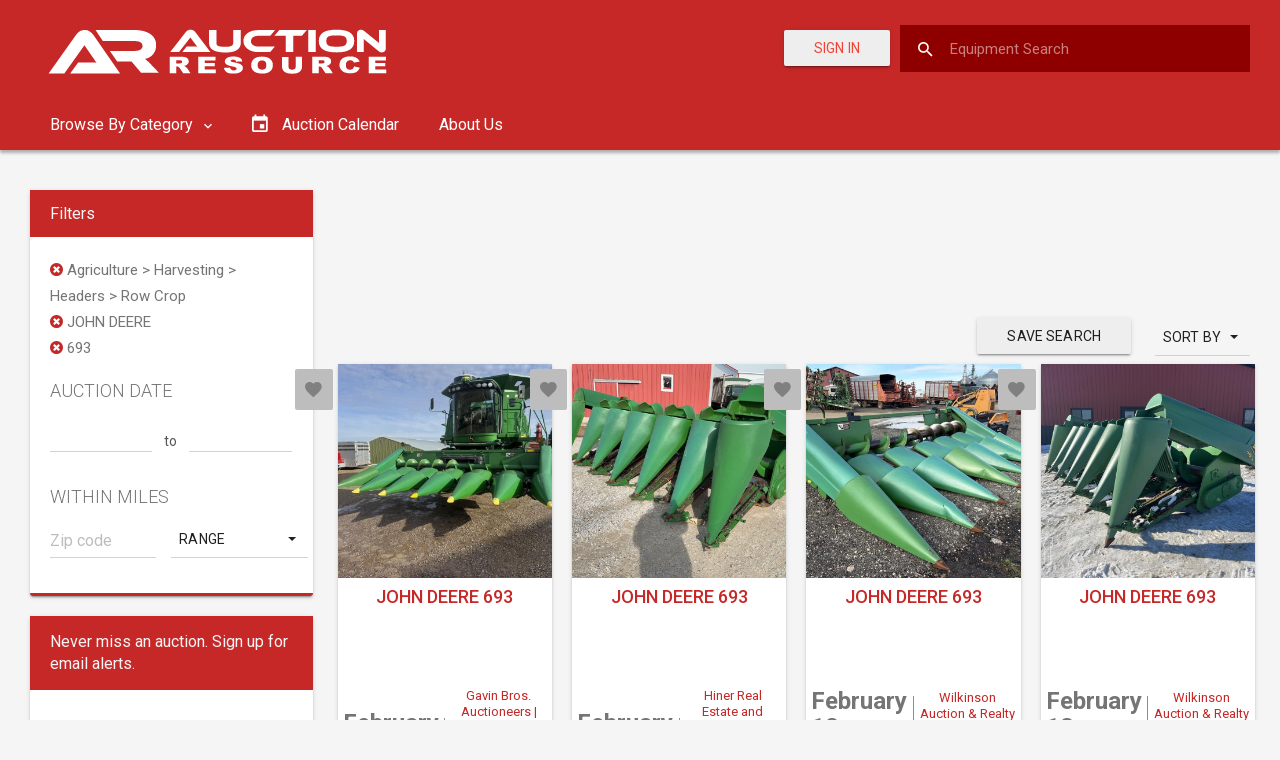

--- FILE ---
content_type: text/html; charset=utf-8
request_url: https://www.google.com/recaptcha/api2/aframe
body_size: -248
content:
<!DOCTYPE HTML><html><head><meta http-equiv="content-type" content="text/html; charset=UTF-8"></head><body><script nonce="dvxkRJ2XikpQhc7qwV45Tw">/** Anti-fraud and anti-abuse applications only. See google.com/recaptcha */ try{var clients={'sodar':'https://pagead2.googlesyndication.com/pagead/sodar?'};window.addEventListener("message",function(a){try{if(a.source===window.parent){var b=JSON.parse(a.data);var c=clients[b['id']];if(c){var d=document.createElement('img');d.src=c+b['params']+'&rc='+(localStorage.getItem("rc::a")?sessionStorage.getItem("rc::b"):"");window.document.body.appendChild(d);sessionStorage.setItem("rc::e",parseInt(sessionStorage.getItem("rc::e")||0)+1);localStorage.setItem("rc::h",'1770050150760');}}}catch(b){}});window.parent.postMessage("_grecaptcha_ready", "*");}catch(b){}</script></body></html>